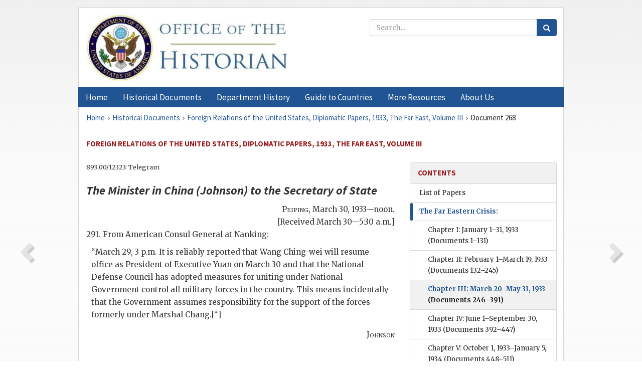

--- FILE ---
content_type: text/html;charset=utf-8
request_url: https://history.state.gov/historicaldocuments/frus1933v03/d268
body_size: 9646
content:
<!DOCTYPE html>
<html data-template="pages:app-root" lang="en" data-app=""><head><meta name="viewport" content="width=device-width, initial-scale=1.0"><meta name="description" content="history.state.gov 3.0 shell"><link href="/resources/images/favicon.ico" rel="shortcut icon"><script src="">(function(w,d,s,l,i){w[l]=w[l]||[];w[l].push({'gtm.start':
        new Date().getTime(),event:'gtm.js'});var f=d.getElementsByTagName(s)[0],
        j=d.createElement(s),dl=l!='dataLayer'?'&l='+l:'';j.async=true;j.src=
        'https://www.googletagmanager.com/gtm.js?id='+i+dl;f.parentNode.insertBefore(j,f);
        })(window,document,'script','dataLayer','GTM-WBD65RCC');</script><link href="/resources/css/all.css" rel="stylesheet" type="text/css"><title>Historical Documents - Office of the Historian</title></head><body id="body">
        <!-- Google Tag Manager (noscript) -->
        <noscript><iframe src="https://www.googletagmanager.com/ns.html?id=GTM-WBD65RCC" height="0" width="0" style="display:none;visibility:hidden"></iframe></noscript>
        <!-- End Google Tag Manager (noscript) -->
        <header class="hsg-header">
            <section class="hsg-grid hsg-header-inner">
                <div class="container hsg-header-content">
                    <div class="row">
                        <div class="col-sm-7">
                            <a href="/">
                                <img src="/resources/images/Office-of-the-Historian-logo_500x168.jpg" class="img-responsive" width="400" alt="Office of the Historian">
                            </a>
                        </div>
                        <div class="col-sm-5">
                            
                                <div class="banner__search">
                                    <div class="searchbox">
                                        <form action="/search" method="get" class="main-form" id="navigationSearchForm">
                                            <p class="form-group">
                                                <!-- Search: -->
                                                <input type="text" size="15" name="q" placeholder="Search..." class="form-control" id="search-box">
                                                <button type="submit" class="hsg-link-button search-button btn">
                                                    <i class="hsg-search-button-icon"></i>
                                                </button>
                                            </p>
                                        </form>
                                    </div>
                                </div>
                            
                        </div>
                    </div>
                </div>
            </section>
        </header>

        <nav role="navigation" class="hsg-nav navbar navbar-default">
            <div class="container hsg-nav-content">
                <div class="navbar-header">
                    <button type="button" class="navbar-toggle collapsed" data-toggle="collapse" data-target="#navbar-collapse-1" aria-expanded="false">
                        <span class="sr-only">Menu</span>
                        <i class="fa fa-bars"></i>
                        <span class="toggle-text">Menu</span>
                    </button>
                    <!--<a data-template="config:app-title" class="navbar-brand" href="./index.html">App Title</a>-->
                </div>
                <div class="navbar-collapse collapse" id="navbar-collapse-1">
                    <ul class="nav navbar-nav">
                        <li class="dropdown">
                            <a href="/" shape="rect">
                                <span>Home</span>
                            </a>
                        </li>
                        <li class="dropdown">
                            <a href="/historicaldocuments" class="dropdown-toggle" data-toggle="dropdown" role="button" aria-haspopup="true" aria-expanded="false">
                                <span>Historical Documents</span>
                            </a>
                            <ul class="dropdown-menu">
                                <li>
                                    <a href="/historicaldocuments">
                                        <em>Foreign Relations of the United States</em>
                                    </a>
                                </li>
                                <li>
                                    <a href="/historicaldocuments/about-frus">About the
                                            <em>Foreign Relations</em> Series</a>
                                </li>
                                <li>
                                    <a href="/historicaldocuments/status-of-the-series">Status
                                        of the <em>Foreign Relations</em> Series</a>
                                </li>
                                <li>
                                    <a href="/historicaldocuments/frus-history">History of the
                                            <em>Foreign Relations</em> Series</a>
                                </li>
                                <li>
                                    <a href="/historicaldocuments/ebooks">Ebooks Initiative</a>
                                </li>
                                <li>
                                    <a href="/historicaldocuments/quarterly-releases">Quarterly
                                        Releases</a>
                                </li>
                            </ul>
                        </li>
                        <li id="index_nav" class="dropdown">
                            <a href="/departmenthistory" class="dropdown-toggle" data-toggle="dropdown" role="button" aria-haspopup="true" aria-expanded="false">
                                <span>Department History</span>
                            </a>
                            <ul class="dropdown-menu">
                                <li>
                                    <a href="/departmenthistory">Overview</a>
                                </li>
                                <!--
                                <li>
                                    <a href="$app/departmenthistory/timeline">Administrative
                                        Timeline</a>
                                </li>
                                -->
                                <li>
                                    <a href="/departmenthistory/people/secretaries">Biographies
                                        of the Secretaries of State</a>
                                </li>
                                <li>
                                    <a href="/departmenthistory/people/principals-chiefs">Principal Officers and Chiefs of Mission</a>
                                </li>
                                <li>
                                    <a href="/departmenthistory/travels/secretary">Travels of
                                        the Secretary of State</a>
                                </li>
                                <li>
                                    <a href="/departmenthistory/travels/president">Travels of
                                        the President</a>
                                </li>
                                <li>
                                    <a href="/departmenthistory/visits">Visits by Foreign Heads
                                        of State</a>
                                </li>
                                <li>
                                    <a href="/departmenthistory/wwi">World War I and the
                                        Department</a>
                                </li>
                                <li>
                                    <a href="/departmenthistory/buildings">Buildings of the
                                        Department of State</a>
                                </li>
                                <li>
                                    <a href="/departmenthistory/diplomatic-couriers">U.S.
                                        Diplomatic Couriers</a>
                                </li>
                            </ul>
                        </li>
                        <li id="countries_nav" class="dropdown">
                            <a href="/countries" class="dropdown-toggle" data-toggle="dropdown" role="button" aria-haspopup="true" aria-expanded="false">
                                <span>Guide to Countries</span>
                            </a>
                            <ul class="dropdown-menu">
                                <li>
                                    <a href="/countries">Guide to Country Recognition and
                                        Relations</a>
                                </li>
                                <li>
                                    <a href="/countries/archives">World Wide Diplomatic Archives
                                        Index</a>
                                </li>
                            </ul>
                        </li>
                        <li id="resources_nav" class="dropdown">
                            <a href="" class="dropdown-toggle" data-toggle="dropdown" role="button" aria-haspopup="true" aria-expanded="false">
                                <span>More Resources</span>
                            </a>
                            <ul class="dropdown-menu">
                                <li>
                                    <a href="/tags">Browse Resources by Subject Tag</a>
                                </li>
                                <li>
                                    <a href="/conferences">Conferences</a>
                                </li>
                                <li>
                                    <a href="/about/contact-us">Contact Us</a>
                                </li>
                                <li>
                                    <a href="/developer">Developer Resources &amp; APIs</a>
                                </li>
                                <li>
                                    <a href="/education">Educational Resources</a>
                                </li>
                                <li>
                                    <a href="/about/faq">Frequently Asked Questions</a>
                                </li>
                                <li>
                                    <a href="/milestones">Key Milestones</a>
                                </li>
                                <li>
                                    <a href="/open">Open Government Initiative</a>
                                </li>
                                <li>
                                    <a href="/departmenthistory/short-history">A Short History
                                        of the Department</a>
                                </li>
                            </ul>
                        </li>
                        <li class="dropdown">
                            <a href="/about" shape="rect">
                                <span>About Us</span>
                            </a>
                        </li>
                    </ul>
                </div>
            </div>
        </nav>

        <div class="hsg-main">
            <section class="hsg-grid hsg-main-inner">
                <div class="container hsg-main-content">
                    <main id="content">
        <div>
            <div class="row">
                <nav class="hsg-breadcrumb hsg-breadcrumb--wrap" aria-label="breadcrumbs"><ol vocab="http://schema.org/" typeof="BreadcrumbList" class="hsg-breadcrumb__list"><li class="hsg-breadcrumb__list-item" property="itemListElement" typeof="ListItem"><a href="/" class="hsg-breadcrumb__link" property="item" typeof="WebPage"><span property="name">Home</span></a></li><li class="hsg-breadcrumb__list-item" property="itemListElement" typeof="ListItem"><a href="/historicaldocuments" class="hsg-breadcrumb__link" property="item" typeof="WebPage"><span property="name">Historical Documents</span></a></li><li class="hsg-breadcrumb__list-item" property="itemListElement" typeof="ListItem"><a href="/historicaldocuments/frus1933v03" class="hsg-breadcrumb__link" property="item" typeof="WebPage"><span property="name">Foreign Relations of the United States, Diplomatic Papers, 1933, The Far East, Volume III</span></a></li><li class="hsg-breadcrumb__list-item" property="itemListElement" typeof="ListItem"><a href="/historicaldocuments/frus1933v03/d268" class="hsg-breadcrumb__link" property="item" typeof="WebPage" aria-current="page"><span property="name">Document 268</span></a></li></ol></nav>
            </div>
            <div class="row">
                <div class="hsg-navigation-wrapper">
                    <h2 class="hsg-navigation-title" id="navigation-title">Foreign Relations of the United States, Diplomatic Papers,
                    1933, The Far East, Volume III</h2>
                </div>
            </div>
            <div class="row">
                <a data-doc="frus1933v03.xml" data-root="1.7.4.4.14.58" data-current="1.7.4.4.14.60" class="page-nav nav-prev" data-template="pages:navigation-link" data-template-direction="previous" href="/historicaldocuments/frus1933v03/d267">
                    <i class="glyphicon glyphicon-chevron-left"></i>
                </a>
                <a data-doc="frus1933v03.xml" data-root="1.7.4.4.14.62" data-current="1.7.4.4.14.60" class="page-nav nav-next" data-template="pages:navigation-link" data-template-direction="next" href="/historicaldocuments/frus1933v03/d269">
                    <i class="glyphicon glyphicon-chevron-right"></i>
                </a>
                <div class="hsg-width-main">
                    <div id="content-inner">
                        <div id="content-container">
                            <div class="content"><style type="text/css">.document_right {
   display: inline; float: right;
}

</style><div class="tei-div3" id="d268">
                        <p class="tei-note2 inline">893.00/12323: Telegram</p>
                        <h3 class="tei-head7"><span class="tei-hi2 font-italic italic">The Minister in China (<span class="tei-persName">Johnson</span>) to the <span class="tei-gloss">Secretary of
                                    State</span></span></h3>
                        <div class="tei-opener">
                            <div class="tei-dateline"><span class="tei-placeName"><span class="tei-hi3 font-smallcaps smallcaps">Peiping</span></span>, <span class="tei-date">March 30,
                                1933—noon</span>.<br class="tei-lb">[Received March 30—5:30 a.m.]</div>
                        </div>
                        <p class="tei-p3">291. From American Consul General at Nanking: <div class="tei-quote2 blockquote">
                                <p class="tei-p3">“March 29, 3 p.m. It is reliably reported that Wang Ching-wei
                                    will resume office as President of Executive Yuan on March 30
                                    and that the National Defense Council has adopted measures for
                                    uniting under National Government control all military forces in
                                    the country. This means incidentally that the Government assumes
                                    responsibility for the support of the forces formerly under
                                    Marshal Chang.[“]</p>
                            </div></p>
                        <div class="tei-closer"><div class="tei-signed1"><span class="tei-hi3 font-smallcaps smallcaps">Johnson</span></div></div>
                    </div></div>
                        </div>
                    </div>
                </div>
                <div class="hsg-width-sidebar"><aside class="hsg-aside--static">
                    
                    <div id="media-download"></div>

                    <div class="hsg-panel hsg-toc">
   <div class="hsg-panel-heading hsg-toc__header">
      <h4 class="hsg-sidebar-title">Contents</h4>
   </div>
   <nav aria-label="Side navigation">
      <ul class="hsg-toc__chapters">
         <li class="hsg-toc__chapters__item">
            <a data-template="toc:highlight-current" class="" href="/historicaldocuments/frus1933v03/toc-papers">List of Papers</a>
         </li>
         <li class="hsg-toc__chapters__item js-accordion">
            <a data-template="toc:highlight-current" class="hsg-current" href="/historicaldocuments/frus1933v03/comp1">The Far Eastern Crisis:</a>
            <ul class="hsg-toc__chapters__nested">
               <li class="hsg-toc__chapters__item">
                  <a data-template="toc:highlight-current" class="" href="/historicaldocuments/frus1933v03/ch1">Chapter I: January 1–31, 1933<span> (Documents 1–131)</span>
                  </a>
               </li>
               <li class="hsg-toc__chapters__item">
                  <a data-template="toc:highlight-current" class="" href="/historicaldocuments/frus1933v03/ch2">Chapter II: February 1–March 19, 1933<span> (Documents 132–245)</span>
                  </a>
               </li>
               <li class="hsg-toc__chapters__item">
                  <a data-template="toc:highlight-current" class="hsg-current" href="/historicaldocuments/frus1933v03/ch3">Chapter III: March 20–May 31, 1933<span> (Documents 246–391)</span>
                  </a>
               </li>
               <li class="hsg-toc__chapters__item">
                  <a data-template="toc:highlight-current" class="" href="/historicaldocuments/frus1933v03/ch4">Chapter IV: June 1–September 30, 1933<span> (Documents 392–447)</span>
                  </a>
               </li>
               <li class="hsg-toc__chapters__item">
                  <a data-template="toc:highlight-current" class="" href="/historicaldocuments/frus1933v03/ch5">Chapter V: October 1, 1933–January 5, 1934<span> (Documents 448–511)</span>
                  </a>
               </li>
            </ul>
         </li>
         <li class="hsg-toc__chapters__item js-accordion">
            <a data-template="toc:highlight-current" class="" href="/historicaldocuments/frus1933v03/comp2">China:</a>
            <ul class="hsg-toc__chapters__nested">
               <li class="hsg-toc__chapters__item">
                  <a data-template="toc:highlight-current" class="" href="/historicaldocuments/frus1933v03/ch6">Proposed international collaboration for the economic reconstruction of
                        China<span> (Documents 512–533)</span>
                  </a>
               </li>
               <li class="hsg-toc__chapters__item">
                  <a data-template="toc:highlight-current" class="" href="/historicaldocuments/frus1933v03/ch7">Measures taken by the United States for the protection of American lives
                        and property in China<span> (Documents 534–589)</span>
                  </a>
               </li>
               <li class="hsg-toc__chapters__item">
                  <a data-template="toc:highlight-current" class="" href="/historicaldocuments/frus1933v03/ch8">Attitude of the Department of State on the export to China of arms or
                        munitions, including military aircraft<span> (Documents 590–596)</span>
                  </a>
               </li>
               <li class="hsg-toc__chapters__item">
                  <a data-template="toc:highlight-current" class="" href="/historicaldocuments/frus1933v03/ch9">Proposal of the Chinese Government that a new treaty with the United
                        States be negotiated to replace the commercial treaty of October 8,
                        1903<span> (Documents 597–600)</span>
                  </a>
               </li>
               <li class="hsg-toc__chapters__item">
                  <a data-template="toc:highlight-current" class="" href="/historicaldocuments/frus1933v03/ch10">Representations against restrictions imposed by the Cantonese authorities
                        upon the sale of liquid fuel by foreign companies<span> (Documents 601–636)</span>
                  </a>
               </li>
               <li class="hsg-toc__chapters__item">
                  <a data-template="toc:highlight-current" class="" href="/historicaldocuments/frus1933v03/ch11">Representations against a wolfram monopoly in South China<span> (Documents 637–644)</span>
                  </a>
               </li>
               <li class="hsg-toc__chapters__item">
                  <a data-template="toc:highlight-current" class="" href="/historicaldocuments/frus1933v03/ch12">Efforts of the United States to meet situation created by imposition in
                        China of taxes considered unfair to American trade<span> (Documents 645–649)</span>
                  </a>
               </li>
               <li class="hsg-toc__chapters__item">
                  <a data-template="toc:highlight-current" class="" href="/historicaldocuments/frus1933v03/ch13">Informal good offices of the Department of State on behalf of the Pan
                        American Airways in establishing Shanghai–Canton line<span> (Documents 650–653)</span>
                  </a>
               </li>
               <li class="hsg-toc__chapters__item">
                  <a data-template="toc:highlight-current" class="" href="/historicaldocuments/frus1933v03/ch14">Nonadmittance of Chinese students to courses in military aviation in
                        schools conducted by the United States Government<span> (Document 654)</span>
                  </a>
               </li>
               <li class="hsg-toc__chapters__item">
                  <a data-template="toc:highlight-current" class="" href="/historicaldocuments/frus1933v03/ch15">Applicability of Chinese jurisdiction to American schools in China<span> (Documents 655–656)</span>
                  </a>
               </li>
               <li class="hsg-toc__chapters__item">
                  <a data-template="toc:highlight-current" class="" href="/historicaldocuments/frus1933v03/ch16">American interest in problems affecting the International Settlement at
                            Shanghai<span> (Documents 657–661)</span>
                  </a>
               </li>
               <li class="hsg-toc__chapters__item">
                  <a data-template="toc:highlight-current" class="" href="/historicaldocuments/frus1933v03/ch17">Agreement extending duration of the Agreement and attached notes of
                        February 17, 1930, regarding Chinese Courts in the International Settlement
                        at Shanghai<span> (Documents 662–667)</span>
                  </a>
               </li>
               <li class="hsg-toc__chapters__item">
                  <a data-template="toc:highlight-current" class="" href="/historicaldocuments/frus1933v03/ch18">Questions involving jurisdiction with respect to extraterritorial rights
                        of American citizens in China<span> (Documents 668–673)</span>
                  </a>
               </li>
               <li class="hsg-toc__chapters__item">
                  <a data-template="toc:highlight-current" class="" href="/historicaldocuments/frus1933v03/ch19">Denial to American firms of right to formal hearing under the Chinese
                        Customs Rules of 1868<span> (Document 674)</span>
                  </a>
               </li>
               <li class="hsg-toc__chapters__item">
                  <a data-template="toc:highlight-current" class="" href="/historicaldocuments/frus1933v03/ch20">Efforts for the consideration of American claims outstanding against
                            China<span> (Documents 675–714)</span>
                  </a>
               </li>
               <li class="hsg-toc__chapters__item">
                  <a data-template="toc:highlight-current" class="" href="/historicaldocuments/frus1933v03/ch21">Objection by the Department of State to postponement of payments on the
                        American portion of the Boxer Indemnity<span> (Documents 715–740)</span>
                  </a>
               </li>
               <li class="hsg-toc__chapters__item">
                  <a data-template="toc:highlight-current" class="" href="/historicaldocuments/frus1933v03/ch22">Representations for the protection of American patents and trade marks in
                        China<span> (Documents 741–746)</span>
                  </a>
               </li>
               <li class="hsg-toc__chapters__item">
                  <a data-template="toc:highlight-current" class="" href="/historicaldocuments/frus1933v03/ch23">Registration of American and other foreign publications under the Chinese
                        press law<span> (Documents 747–758)</span>
                  </a>
               </li>
               <li class="hsg-toc__chapters__item">
                  <a data-template="toc:highlight-current" class="" href="/historicaldocuments/frus1933v03/ch24">Chinese censorship restrictions upon exhibition of American motion
                        pictures in China<span> (Documents 759–763)</span>
                  </a>
               </li>
               <li class="hsg-toc__chapters__item">
                  <a data-template="toc:highlight-current" class="" href="/historicaldocuments/frus1933v03/ch25">Disinclination of the American Government to raise its Legation in China
                        to the status of an Embassy<span> (Document 764)</span>
                  </a>
               </li>
            </ul>
         </li>
         <li class="hsg-toc__chapters__item js-accordion">
            <a data-template="toc:highlight-current" class="" href="/historicaldocuments/frus1933v03/comp3">Japan:</a>
            <ul class="hsg-toc__chapters__nested">
               <li class="hsg-toc__chapters__item">
                  <a data-template="toc:highlight-current" class="" href="/historicaldocuments/frus1933v03/ch26">Political developments in Japan<span> (Documents 765–772)</span>
                  </a>
               </li>
               <li class="hsg-toc__chapters__item">
                  <a data-template="toc:highlight-current" class="" href="/historicaldocuments/frus1933v03/ch27">Representations regarding inadequate police protection for property of
                        Singer Sewing Machine Company during strike<span> (Documents 773–775)</span>
                  </a>
               </li>
               <li class="hsg-toc__chapters__item">
                  <a data-template="toc:highlight-current" class="" href="/historicaldocuments/frus1933v03/ch28">Assistance by the Japanese authorities in securing release of Dr. Niels
                        Nielsen, kidnapped in Manchuria<span> (Documents 776–803)</span>
                  </a>
               </li>
               <li class="hsg-toc__chapters__item">
                  <a data-template="toc:highlight-current" class="" href="/historicaldocuments/frus1933v03/ch29">Plans for the establishment of oil monopolies in Japan and
                        Manchuria<span> (Documents 804–813)</span>
                  </a>
               </li>
               <li class="hsg-toc__chapters__item">
                  <a data-template="toc:highlight-current" class="" href="/historicaldocuments/frus1933v03/ch30">Suggestions for treaty of arbitration and reciprocal commercial treaty
                        between the United States and Japan<span> (Documents 814–818)</span>
                  </a>
               </li>
               <li class="hsg-toc__chapters__item">
                  <a data-template="toc:highlight-current" class="" href="/historicaldocuments/frus1933v03/ch31">Retention and fortification by Japan of mandated Pacific islands<span> (Documents 819–824)</span>
                  </a>
               </li>
               <li class="hsg-toc__chapters__item">
                  <a data-template="toc:highlight-current" class="" href="/historicaldocuments/frus1933v03/ch32">Visits of Japanese ship to ports in the Aleutian Islands<span> (Documents 825–826)</span>
                  </a>
               </li>
               <li class="hsg-toc__chapters__item">
                  <a data-template="toc:highlight-current" class="" href="/historicaldocuments/frus1933v03/ch33">Exchange of naval visits between the United States and Japan<span> (Documents 827–831)</span>
                  </a>
               </li>
               <li class="hsg-toc__chapters__item">
                  <a data-template="toc:highlight-current" class="" href="/historicaldocuments/frus1933v03/ch34">Consideration of possibility of revising restrictions on Japanese
                        immigration<span> (Documents 832–833)</span>
                  </a>
               </li>
            </ul>
         </li>
         <li class="hsg-toc__chapters__item js-accordion">
            <a data-template="toc:highlight-current" class="" href="/historicaldocuments/frus1933v03/comp4">Siam:</a>
            <ul class="hsg-toc__chapters__nested">
               <li class="hsg-toc__chapters__item">
                  <a data-template="toc:highlight-current" class="" href="/historicaldocuments/frus1933v03/ch35">Proposed revision of the treaty of friendship and commerce between the
                        United States and Siam, signed December 16, 1920<span> (Documents 834–837)</span>
                  </a>
               </li>
            </ul>
         </li>
         <li class="hsg-toc__chapters__item">
            <a data-template="toc:highlight-current" class="" href="/historicaldocuments/frus1933v03/index">Index</a>
         </li>
      </ul>
   </nav>
</div>

                    <div>
                        <div class="hsg-panel" id="person-panel" style="display: none">
                            <div class="hsg-panel-heading">
                                <h4 class="hsg-sidebar-title">Persons</h4>
                            </div>
                            <div class="hsg-list-group"></div>
                        </div>
                        <div class="hsg-panel" id="gloss-panel" style="display: none">
                            <div class="hsg-panel-heading">
                                <h4 class="hsg-sidebar-title">Abbreviations &amp; Terms</h4>
                            </div>
                            <div class="hsg-list-group"></div>
                        </div>
                    </div>
                </aside><aside id="sections" class="hsg-aside--section"><div class="hsg-panel"><div class="hsg-panel-heading"><h2 class="hsg-sidebar-title">Historical Documents</h2></div><ul class="hsg-list-group"><li class="hsg-list-group-item"><a href="/historicaldocuments/about-frus"><span property="name">About the <em>Foreign Relations</em> Series</span></a></li><li class="hsg-list-group-item"><a href="/historicaldocuments/status-of-the-series"><span property="name">Status of the <em>Foreign Relations</em> Series</span></a></li><li class="hsg-list-group-item"><a href="/historicaldocuments/frus-history"><span property="name">History of the <em>Foreign Relations</em> Series</span></a></li><li class="hsg-list-group-item"><a href="/historicaldocuments/ebooks"><span property="name"><em>Foreign Relations</em> Ebooks</span></a></li><li class="hsg-list-group-item"><a href="/historicaldocuments/other-electronic-resources"><span property="name">Other Electronic Resources</span></a></li><li class="hsg-list-group-item"><a href="/historicaldocuments/guide-to-sources-on-vietnam-1969-1975"><span property="name">Guide to Sources on Vietnam, 1969-1975</span></a></li><li class="hsg-list-group-item"><a href="/historicaldocuments/citing-frus"><span property="name">Citing the <em>Foreign Relations</em> series</span></a></li></ul></div></aside></div>
            </div>
        </div>
    </main>
                    <!--
                    <section class="" data-template="pages:unless-asides">
                        <button title="Cite this resource" class="hsg-cite__button">Cite this resource</button>
                    </section>
                    -->
                </div>
            </section>
        </div>

        <footer class="hsg-footer">
            <section class="hsg-grid hsg-footer-top">
                <div class="container">
                    <nav class="row">
                        <ul class="hsg-footer-list">
                            <h4>Learn more</h4>
                            <li>
                                <a href="/">Home</a>
                            </li>
                            <li>
                                <a href="/search">Search</a>
                            </li>
                            <li>
                                <a href="/about/faq">FAQ</a>
                            </li>
                        </ul>

                        <ul class="hsg-footer-list">
                            <h4>Topics</h4>
                            <li>
                                <a href="/historicaldocuments/">Historical Documents</a>
                            </li>
                            <li>
                                <a href="/departmenthistory/">Department History</a>
                            </li>
                            <li>
                                <a href="/countries/">Countries</a>
                            </li>
                        </ul>
                        <ul class="hsg-footer-list">
                            <h4>Contact</h4>
                            <li>
                                <a href="/about/">About Us</a>
                            </li>
                            <li>
                                <a href="/about/contact-us">Contact Us</a>
                            </li>
                        </ul>

                        <ul class="hsg-footer-list">
                            <h4>Policies</h4>
                            <li>
                                <a href="https://www.state.gov/section-508-accessibility-statement/">Accessibility Statement</a>
                            </li>
                            <li>
                                <a href="https://www.state.gov/privacy-policy/">Privacy Policy</a>
                            </li>
                            <li>
                                <a href="https://www.state.gov/external-link-policy-and-disclaimers/">External Link Policy</a>
                            </li>
                            <li>
                                <a href="https://www.state.gov/copyright-information/">Copyright
                                    Information</a>
                            </li>
                            <li>
                                <a href="/about/content-warning">Content Warning</a>
                            </li>
                        </ul>
                    </nav>
                </div>
            </section>

            <section class="hsg-grid hsg-footer-bottom">
                <div class="container">
                    <div class="row">
                        <address class="col-xs-12 col-sm-12 col-md-12">
                            <h4>Office of the Historian, Shared Knowledge Services, Bureau of Administration <br>
                                <a href="https://www.state.gov">United States Department of
                                State</a></h4>
                            <p>
                                <a href="mailto:history@state.gov">history@state.gov</a>
                            </p>
                            <p>Phone: <a href="tel:+1-202-955-0200">202-955-0200</a></p>
                        </address>
                    </div>
                </div>
            </section>
            
            <section class="hsg-grid hsg-footer-nether">
                <div class="container">
                    <div class="row">
                        <p><a href="mailto:history@state.gov?subject=Error%20on%20page%20%60%2Fexist%2Fapps%2Fhsg-shell%2Fhistoricaldocuments%2Ffrus1933v03%2Fd268%60&amp;body=%0D%0A_________________________________________________________%0D%0APlease%20provide%20any%20additional%20information%20above%20this%20line%0D%0A%0D%0ARequested%20URL%3A%0D%0A%09https%3A%2F%2Fhistory.state.gov%2Fexist%2Fapps%2Fhsg-shell%2Fhistoricaldocuments%2Ffrus1933v03%2Fd268%0D%0A%0D%0AParameters%3A%0D%0A%09publication-id%3A%20%20frus%0D%0A%09section-id%3A%20%20d268%0D%0A%09requested-url%3A%20%20https%3A%2F%2Ftest.history.state.gov%2Fhistoricaldocuments%2Ffrus1933v03%2Fd268%0D%0A%09x-method%3A%20%20get%0D%0A%09document-id%3A%20%20frus1933v03">Report an issue on this page</a></p>
                    </div>
                </div>
            </section>
        </footer>

        <script src="/resources/scripts/app.all.js" type="text/javascript" async id="cite-script"></script>
        <!-- Google tag (gtag.js) -->
        <script async src="https://www.googletagmanager.com/gtag/js?id=G-GWKX1LXFD1"></script>
        <script>
            window.dataLayer = window.dataLayer ||[];
            function gtag() {
                dataLayer.push(arguments);
            }
            gtag('js', new Date());

            gtag('config', 'G-GWKX1LXFD1');
        </script>
        <!-- We participate in the US government's analytics program. See the data at analytics.usa.gov. -->
        <script type="text/javascript" async src="https://dap.digitalgov.gov/Universal-Federated-Analytics-Min.js?agency=DOS" id="_fed_an_ua_tag"></script>
        <!--
        <script type="application/json" id="original_citation" data-template="config:csl-json"/>
        -->
    </body></html>